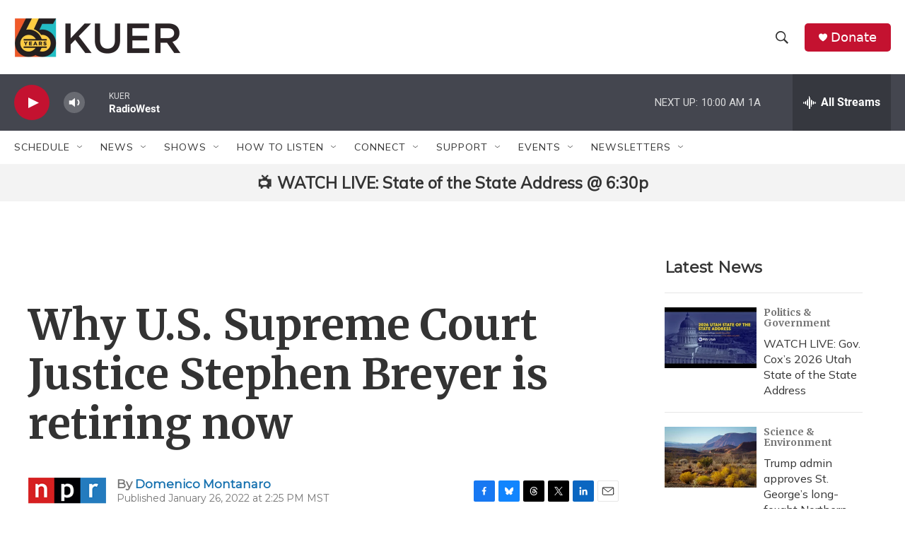

--- FILE ---
content_type: text/html; charset=utf-8
request_url: https://www.google.com/recaptcha/api2/aframe
body_size: 267
content:
<!DOCTYPE HTML><html><head><meta http-equiv="content-type" content="text/html; charset=UTF-8"></head><body><script nonce="NrhtgM5jFnE5LzVI9zaVZg">/** Anti-fraud and anti-abuse applications only. See google.com/recaptcha */ try{var clients={'sodar':'https://pagead2.googlesyndication.com/pagead/sodar?'};window.addEventListener("message",function(a){try{if(a.source===window.parent){var b=JSON.parse(a.data);var c=clients[b['id']];if(c){var d=document.createElement('img');d.src=c+b['params']+'&rc='+(localStorage.getItem("rc::a")?sessionStorage.getItem("rc::b"):"");window.document.body.appendChild(d);sessionStorage.setItem("rc::e",parseInt(sessionStorage.getItem("rc::e")||0)+1);localStorage.setItem("rc::h",'1769100121855');}}}catch(b){}});window.parent.postMessage("_grecaptcha_ready", "*");}catch(b){}</script></body></html>